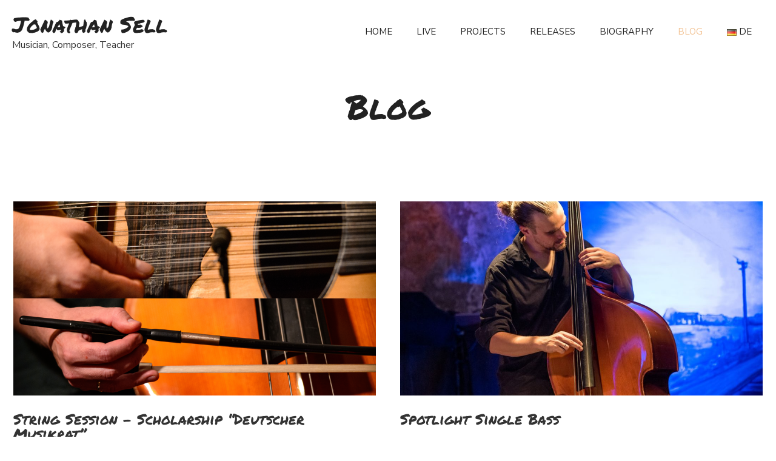

--- FILE ---
content_type: text/css
request_url: https://jonathan-sell.com/wp-content/uploads/elementor/css/post-1207.css?ver=1710404961
body_size: 71
content:
.elementor-kit-1207{--e-global-color-primary:#222222;--e-global-color-secondary:#F2C293;--e-global-color-text:#333333;--e-global-color-accent:#333333;--e-global-color-10cfab9b:#FFF;--e-global-color-a98991e:#F2C2934F;}.elementor-kit-1207 button,.elementor-kit-1207 input[type="button"],.elementor-kit-1207 input[type="submit"],.elementor-kit-1207 .elementor-button{font-size:16px;text-transform:uppercase;color:var( --e-global-color-primary );background-color:#FFFFFF00;border-style:solid;border-width:2px 2px 2px 2px;border-color:#222222;border-radius:0px 0px 0px 0px;}.elementor-kit-1207 button:hover,.elementor-kit-1207 button:focus,.elementor-kit-1207 input[type="button"]:hover,.elementor-kit-1207 input[type="button"]:focus,.elementor-kit-1207 input[type="submit"]:hover,.elementor-kit-1207 input[type="submit"]:focus,.elementor-kit-1207 .elementor-button:hover,.elementor-kit-1207 .elementor-button:focus{color:var( --e-global-color-10cfab9b );background-color:var( --e-global-color-secondary );border-style:solid;border-width:2px 2px 2px 2px;border-color:var( --e-global-color-secondary );}.elementor-section.elementor-section-boxed > .elementor-container{max-width:1400px;}.e-con{--container-max-width:1400px;}.elementor-widget:not(:last-child){margin-block-end:20px;}.elementor-element{--widgets-spacing:20px 20px;}{}h1.entry-title{display:var(--page-title-display);}@media(max-width:1024px){.elementor-section.elementor-section-boxed > .elementor-container{max-width:1024px;}.e-con{--container-max-width:1024px;}}@media(max-width:767px){.elementor-section.elementor-section-boxed > .elementor-container{max-width:767px;}.e-con{--container-max-width:767px;}}

--- FILE ---
content_type: text/css
request_url: https://jonathan-sell.com/wp-content/uploads/elementor/css/post-1690.css?ver=1710404832
body_size: 144
content:
.elementor-1690 .elementor-element.elementor-element-acc12ef:not(.elementor-motion-effects-element-type-background), .elementor-1690 .elementor-element.elementor-element-acc12ef > .elementor-motion-effects-container > .elementor-motion-effects-layer{background-color:#222222;}.elementor-1690 .elementor-element.elementor-element-acc12ef{transition:background 0.3s, border 0.3s, border-radius 0.3s, box-shadow 0.3s;padding:80px 20px 40px 20px;}.elementor-1690 .elementor-element.elementor-element-acc12ef > .elementor-background-overlay{transition:background 0.3s, border-radius 0.3s, opacity 0.3s;}.elementor-1690 .elementor-element.elementor-element-8fb1412 .elementor-heading-title{color:#FFFFFF;}.elementor-1690 .elementor-element.elementor-element-c7ace84 .elementor-heading-title{color:#FFFFFF;}.elementor-1690 .elementor-element.elementor-element-0c909fa{--spacer-size:10px;}.elementor-1690 .elementor-element.elementor-element-e9ef328{--grid-template-columns:repeat(0, auto);--icon-size:30px;--grid-column-gap:5px;--grid-row-gap:0px;}.elementor-1690 .elementor-element.elementor-element-e9ef328 .elementor-widget-container{text-align:left;}.elementor-1690 .elementor-element.elementor-element-e9ef328 .elementor-social-icon{background-color:#FFFFFF00;}.elementor-1690 .elementor-element.elementor-element-e9ef328 .elementor-social-icon:hover i{color:var( --e-global-color-secondary );}.elementor-1690 .elementor-element.elementor-element-e9ef328 .elementor-social-icon:hover svg{fill:var( --e-global-color-secondary );}.elementor-1690 .elementor-element.elementor-element-015bb55:not(.elementor-motion-effects-element-type-background), .elementor-1690 .elementor-element.elementor-element-015bb55 > .elementor-motion-effects-container > .elementor-motion-effects-layer{background-color:#222222;}.elementor-1690 .elementor-element.elementor-element-015bb55{transition:background 0.3s, border 0.3s, border-radius 0.3s, box-shadow 0.3s;padding:0px 20px 40px 20px;}.elementor-1690 .elementor-element.elementor-element-015bb55 > .elementor-background-overlay{transition:background 0.3s, border-radius 0.3s, opacity 0.3s;}.elementor-1690 .elementor-element.elementor-element-0c1712e{--divider-border-style:solid;--divider-color:#FFFFFF91;--divider-border-width:2px;}.elementor-1690 .elementor-element.elementor-element-0c1712e .elementor-divider-separator{width:100%;}.elementor-1690 .elementor-element.elementor-element-0c1712e .elementor-divider{padding-block-start:20px;padding-block-end:20px;}@media(max-width:767px){.elementor-1690 .elementor-element.elementor-element-ddb76fb > .elementor-element-populated{margin:40px 0px 0px 0px;--e-column-margin-right:0px;--e-column-margin-left:0px;}.elementor-1690 .elementor-element.elementor-element-e9ef328 .elementor-widget-container{text-align:center;}}